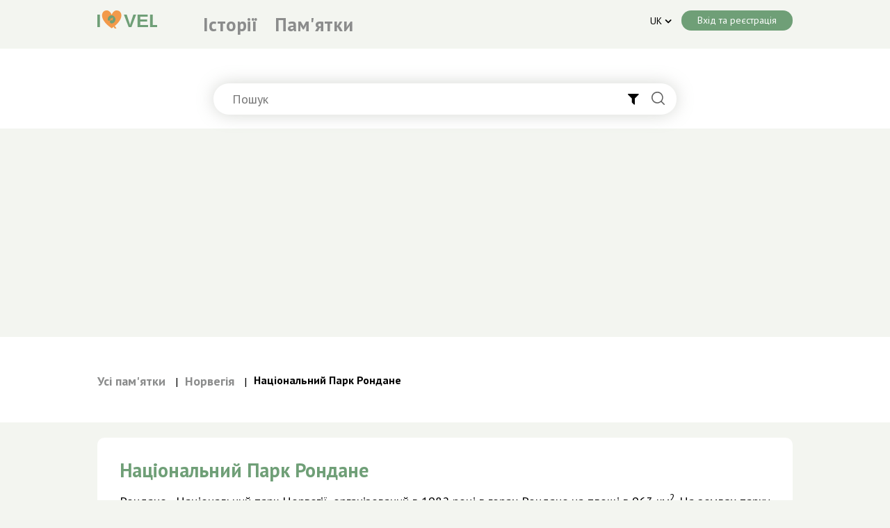

--- FILE ---
content_type: text/html; charset=UTF-8
request_url: https://iqvel.com/uk/a/%D0%9D%D0%BE%D1%80%D0%B2%D0%B5%D0%B3%D1%96%D1%8F/%D0%9D%D0%B0%D1%86%D1%96%D0%BE%D0%BD%D0%B0%D0%BB%D1%8C%D0%BD%D0%B8%D0%B9-%D0%9F%D0%B0%D1%80%D0%BA-%D0%A0%D0%BE%D0%BD%D0%B4%D0%B0%D0%BD%D0%B5
body_size: 13847
content:
<!DOCTYPE html>
<html lang="uk" >
<head>
    <meta charset="UTF-8">
    <meta name="viewport" content="width=device-width, initial-scale=1.0">
    <meta name="csrf-token" content="DI8j7vefi6EAYKziD2t6PGUOv0hTNMNMBrfiqZm6">
    <meta content="article" property="og:type">
<meta content="Національний Парк Рондане" property="og:title">
<meta content="https://res.cloudinary.com/dqtx4gudn/image/upload/v1667202120/articles/elnbcbbnbxqlpu9worpd.jpg" property="og:image">
<meta content="https://iqvel.com/uk/a/%D0%9D%D0%BE%D1%80%D0%B2%D0%B5%D0%B3%D1%96%D1%8F/%D0%9D%D0%B0%D1%86%D1%96%D0%BE%D0%BD%D0%B0%D0%BB%D1%8C%D0%BD%D0%B8%D0%B9-%D0%9F%D0%B0%D1%80%D0%BA-%D0%A0%D0%BE%D0%BD%D0%B4%D0%B0%D0%BD%D0%B5" property="og:url">
<meta content="Рондане - Національний парк Норвегії, організований в 1982 році в горах Рондане на площі в 963 км2. На землях парку 10 гір висотою понад 2 км, найвища з них - Рондеслотте (2178 метра). У парку розташовується ареал найбільшого стада північних оленів в Норвегії." property="og:description">
<meta 
name="description" 
content="Рондане - Національний парк Норвегії, організований в 1982 році в горах Рондане на площі в 963 км2. На землях парку 10 гір висотою понад 2 км, найвища з них - Р">
 
    <title>Національний Парк Рондане, Норвегія. 13 фото - uk</title>
    <link rel="alternate" hreflang="en" href="https://iqvel.com/en/a/Norway/Rondane-National-Park" />
<link rel="alternate" hreflang="fr" href="https://iqvel.com/fr/a/Norv%C3%A8ge/Parc-national-Rondane" />
<link rel="alternate" hreflang="es" href="https://iqvel.com/es/a/Noruega/Parque-Nacional-Rondane" />
<link rel="alternate" hreflang="de" href="https://iqvel.com/de/a/Norwegen/Rondane-National-Park" />
<link rel="alternate" hreflang="pt" href="https://iqvel.com/pt/a/Noruega/Parque-Nacional-Rondane" />
<link rel="alternate" hreflang="ru" href="https://iqvel.com/ru/a/%D0%9D%D0%BE%D1%80%D0%B2%D0%B5%D0%B3%D0%B8%D1%8F/%D0%9D%D0%B0%D1%86%D0%B8%D0%BE%D0%BD%D0%B0%D0%BB%D1%8C%D0%BD%D1%8B%D0%B9-%D0%BF%D0%B0%D1%80%D0%BA-%D0%A0%D0%BE%D0%BD%D0%B4%D0%B0%D0%BD%D0%B5" />
<link rel="alternate" hreflang="ja" href="https://iqvel.com/ja/a/%E3%83%8E%E3%83%AB%E3%82%A6%E3%82%A7%E3%83%BC/%E3%83%AD%E3%83%B3%E3%83%80%E3%83%BC%E3%83%8D%E5%9B%BD%E7%AB%8B%E5%85%AC%E5%9C%92" />
<link rel="alternate" hreflang="zh" href="https://iqvel.com/zh-Hans/a/%E6%8C%AA%E5%A8%81/%E9%BE%8D%E9%81%94%E8%A8%A5%E5%9C%8B%E5%AE%B6%E5%85%AC%E5%9C%92" />
<link rel="alternate" hreflang="ar" href="https://iqvel.com/ar/a/%D8%A7%D9%84%D9%86%D8%B1%D9%88%D9%8A%D8%AC/%D8%AD%D8%AF%D9%8A%D9%82%D8%A9-%D8%B1%D9%88%D9%86%D8%AF%D8%A7%D9%86-%D8%A7%D9%84%D9%88%D8%B7%D9%86%D9%8A%D8%A9" />
    <link rel="icon" href="/images/favicon.svg" type="image/svg+xml"> 
        <link rel="stylesheet" type="text/css" href="/css/app.css?id=8f9744a14e54e4dd8ec91ba8954022c4">
    <link rel="canonical" href="https://iqvel.com/uk/a/%D0%9D%D0%BE%D1%80%D0%B2%D0%B5%D0%B3%D1%96%D1%8F/%D0%9D%D0%B0%D1%86%D1%96%D0%BE%D0%BD%D0%B0%D0%BB%D1%8C%D0%BD%D0%B8%D0%B9-%D0%9F%D0%B0%D1%80%D0%BA-%D0%A0%D0%BE%D0%BD%D0%B4%D0%B0%D0%BD%D0%B5">
	<!-- Google tag (gtag.js) -->
<script async src="https://www.googletagmanager.com/gtag/js?id=G-NRZYPDGXWE"></script>
<script>
  window.dataLayer = window.dataLayer || [];
  function gtag(){dataLayer.push(arguments);}
  gtag('js', new Date());

  gtag('config', 'G-NRZYPDGXWE');
</script>
	<script async src="https://pagead2.googlesyndication.com/pagead/js/adsbygoogle.js?client=ca-pub-6947596442507935"
     crossorigin="anonymous"></script>
</head>
<body >

    <header class="header"> 
        <div class="container">
          <div class="row">
            <div class="col-12">
                <div class="hamburger-menu-body-wrapper">
                    <div class="hamburger-menu-body" id="humburger-menu">
                        <ul class="">
                            <li><a 
                                href="https://iqvel.com/uk/blogs"
                                >Історії</a></li>
                            <li><a href="https://iqvel.com/uk/articles">Пам&#039;ятки</a></li>
                        </ul>
                    </div>
                </div>                
            </div>
            <div class="col-3 col-md-3 col-lg-3 col-xl-2">
                <a href="/uk" title="iQvel" class="logo-link">
                    <span class="header__logo"></span>
                </a>  
                
                <div class="hamburger-menu">
                    <span class="hamburger-ico" data-slidetoggle="#humburger-menu"></span>                    
                </div>
            </div>
            
              
            



            <div class="col">
                <div class="menu menu_header">
                    <ul class="menu__items menu__items_static">
                        <li><a 
                            href="https://iqvel.com/uk/blogs"
                            >Історії</a></li>
                        <li><a href="https://iqvel.com/uk/articles">Пам&#039;ятки</a></li>
                    </ul>
                </div>                
            </div>
           <!-- <div class="col add-post-button-col">
                                    <div class="create-post-button  create-post-button_auth create-post-button_auth-hide  ">
                        <span class="create-post-button__ico add-ico"></span>
                        <span class="create-post-button__text">Додати запис</span>
                    </div>
                    col-sm-5 col-6             </div> -->
            <div class="col-lg-4 "> 
			                <div class="header-profile">                                  
                    
                    <div class="header-profile-language">
                        <div class="header-profile-language__wrapper">
                            <span class="header-profile-language__code">
                                                                    UK
                                                                
                            </span>
                            <div class="header-profile-language__arrow-wrapp">
                                <i class="fa fa-angle-down header-profile-language__arrow"></i>
                            </div>
                            
                            
                        </div> 
                         
                        <ul class="header-profile-language__dropdown">
                                                                                                <li>
                                        <a href="/en/a/Norway/Rondane-National-Park">
                                        EN 
                                        </a>
                                    </li> 
                                                                    <li>
                                        <a href="/fr/a/Norv%C3%A8ge/Parc-national-Rondane">
                                        FR 
                                        </a>
                                    </li> 
                                                                    <li>
                                        <a href="/es/a/Noruega/Parque-Nacional-Rondane">
                                        ES 
                                        </a>
                                    </li> 
                                                                    <li>
                                        <a href="/de/a/Norwegen/Rondane-National-Park">
                                        DE 
                                        </a>
                                    </li> 
                                                                    <li>
                                        <a href="/pt/a/Noruega/Parque-Nacional-Rondane">
                                        PT 
                                        </a>
                                    </li> 
                                                                    <li>
                                        <a href="/ru/a/%D0%9D%D0%BE%D1%80%D0%B2%D0%B5%D0%B3%D0%B8%D1%8F/%D0%9D%D0%B0%D1%86%D0%B8%D0%BE%D0%BD%D0%B0%D0%BB%D1%8C%D0%BD%D1%8B%D0%B9-%D0%BF%D0%B0%D1%80%D0%BA-%D0%A0%D0%BE%D0%BD%D0%B4%D0%B0%D0%BD%D0%B5">
                                        RU 
                                        </a>
                                    </li> 
                                                                    <li>
                                        <a href="/ja/a/%E3%83%8E%E3%83%AB%E3%82%A6%E3%82%A7%E3%83%BC/%E3%83%AD%E3%83%B3%E3%83%80%E3%83%BC%E3%83%8D%E5%9B%BD%E7%AB%8B%E5%85%AC%E5%9C%92">
                                        JA 
                                        </a>
                                    </li> 
                                                                    <li>
                                        <a href="/zh-Hans/a/%E6%8C%AA%E5%A8%81/%E9%BE%8D%E9%81%94%E8%A8%A5%E5%9C%8B%E5%AE%B6%E5%85%AC%E5%9C%92">
                                        ZH 
                                        </a>
                                    </li> 
                                                                    <li>
                                        <a href="/ar/a/%D8%A7%D9%84%D9%86%D8%B1%D9%88%D9%8A%D8%AC/%D8%AD%D8%AF%D9%8A%D9%82%D8%A9-%D8%B1%D9%88%D9%86%D8%AF%D8%A7%D9%86-%D8%A7%D9%84%D9%88%D8%B7%D9%86%D9%8A%D8%A9">
                                        AR 
                                        </a>
                                    </li> 
                                                                                    </ul>                                                   
                    </div>

                                            <div class="header-profile__login">
                            <button class="main-button main-button_green regster-btn">Вхід та реєстрація</button>
                        </div>
                    
                    <div class="header-info-bar">
                                            </div>

                    
                                                     
                </div>
            </div>
          </div>
        </div>
    </header>
	    <div id="app">
        <div class="info-block">
	<div class="menu">
		<div class="container">
			<div class="row">
				<div class="col"></div>
				<div class="col-xl-6 col-lg-8 col-md-10">
					

					
				</div>
				<div class="col"></div>
			</div>
		</div>
	</div>

	<div class="search">
		<div class="container">
			<div class="row">
				<div class="col"></div>
				<div class="col-xl-8 col-lg-10 col-md-12">
					<div class="search__form-wrapper">
						<form 
						action="https://iqvel.com/uk/search">
						<input type="text" name="query" class="search__form" placeholder="Пошук">
						<div class="search__filter">
							<i class="fa fa-filter search__filter-button"></i>
							<div class="search__filter-items">
								<div class="search__filter-item">
									<input type="radio" id="search-filter-article" name="search_filter" value="article" checked><label for="search-filter-article">Туристичний блог</label>
								</div>
								<div class="search__filter-item">
									<input type="radio" id="search-filter-blog" name="search_filter" value="blog"><label for="search-filter-blog">Історії</label>
								</div>
							</div>
						</div>
						<button class="search__button" title="Пошук"></button>
						</form>
					</div>						
				</div>
				<div class="col"></div>
				
			</div>
		</div>
	</div>	
</div>    	<div class="attraction-editor">
		<div class="container">
			<div class="row">
				<div class="col">
					<div class="attraction-editor__bread-crumbs">
						<div class="bread-crumbs">
    <ul class="bread-crumbs__items">
                    <li class="bread-crumbs__item">
                                                  
                    <a href="https://iqvel.com/uk/articles">Усі пам&#039;ятки</a>
                                                
                                    <span class="bread-crumbs__separator">|</span>
                                                
            </li>
                    <li class="bread-crumbs__item">
                                                  
                    <a href="https://iqvel.com/uk/country/%D0%9D%D0%BE%D1%80%D0%B2%D0%B5%D0%B3%D1%96%D1%8F">Норвегія</a>
                                                
                                    <span class="bread-crumbs__separator">|</span>
                                                
            </li>
                    <li class="bread-crumbs__item">
                                    <strong>Національний Парк Рондане</strong>
                                                
                                                
            </li>
            </ul>						
</div>					</div>
				</div>
			</div>
		</div>	
	</div>

	<div class="container">
		<div class="row">
			<main class="col-12 col-md-12 main main_attraction-editor">
				<article class="attraction-editor-article" itemscope itemtype="http://schema.org/Article">
					<div itemprop="articleBody">
					<div class="attraction-editor-article__content">
						
						<h1 class="attraction-editor-article__title" itemprop="name">
							Національний Парк Рондане
						</h1>
						<p>Рондане - Національний парк Норвегії, організований в 1982 році в горах Рондане на площі в 963 км<sup>2</sup>. На землях парку 10 гір висотою понад 2 км, найвища з них - Рондеслотте (2178 метра). У парку розташовується ареал найбільшого стада північних оленів в Норвегії.</p><img class="gallery-img" title="Національний Парк Рондане" alt="Національний Парк Рондане" src="https://iqvel.com/images/a/elnbcbbnbxqlpu9worpd.jpg"/>

<p>У Рондане гористий ланшафт з плавними контурами, що говорять про те що тут колись було заледеніння. На даний момент в парку мало опадів і льодовики не можуть вирости. Ліси складаються переважно з беріз, вересу та лишайників. У рівнинах зустрічаються глибоководні озера як Рондватне.</p>

<p>Норвезька Туристична асоціація облаштувала в парку Туристичні будиночки і промаркувала маршрути для прогулянок. Гості парку можуть гуляти і ставити намети по всій території парку. Найпопулярніший маршрут Рондане-стежка довжиною 42 км з Ендена в Фоллдала, що проходить між гір масиву Рондане. Ця місцевість складається в регіоні ільмарксріке Хедмарк і до нього майже не дотяглася рука людини. Практичні всі машрути починаються в Стрембу.</p><img class="gallery-img" title="Національний Парк Рондане" alt="Національний Парк Рондане" src="https://iqvel.com/images/a/b0c8nwgmtlrsohuttakf.jpg"/>

<p>У найбільш мальовничих місцях обладнані оглядові майданчики, в яких дозволено залишити автомобіль, прогулятися, сфотографуватися. Одна з подібних майданчиків розташовується в Сохлбергплассен, з неї виявляються приголомшливі види на озеро Атнсьюен і гори Рондане, такими як замалював Харальд Сольберг на картині "Зимова ніч в горах". Гуляючи по національній туристичній стежці Рондане, запросто дійти до гір Рондане. Поблизу з цією стежкою тече річка Атна, в якій можна половити рибу, але спочатку треба взяти ліцензію в тутешніх магазинчиках або туркомпаніях.</p>

<p>Відвідувачі цілий рік знайдуть собі заняття до душі: влітку можна поплавати на човні, поїздити на велосипеді, зайнятися риболовлею, взимку ж можна покататися на упряжці з собаками або на лижах.</p>

<p>У високогірних районах парку безліч круч. Багато гір формують круті стіни. У низинах трапляється безліч озер. У західній частині знаходяться льодовики, а центральна частина може похвалитися високими горами. Основною гордістю парку є величезне стадо диких оленів, чисельністю 2-4 тисячі особин. Керівництво парку неодмінно дивиться за їх міграцією, щоб змінювати напрямок туристичних маршрутів якнайдалі від стада. Для зручності оленів в 2003 році зону парку збільшили. Для оленів в парку Рондане створені всі умови, навіть у величезних кількостях зустрічається їх улюблені ласощі лишайники, ягель, трави Хізер і Харді. Крім величезних стад диких оленів в парку можна зустріти козуль, лосів, вівцебиків, росомах, ведмедів, вовків. З птахів найчастіше можна побачити білу куріпку.</p>
					</div>

					<div class="attraction-editor-article__footer">
						<div class="article-comments">
							<div class="article-comments__img">
								<svg version="1.1" id="Слой_1" xmlns="http://www.w3.org/2000/svg" xmlns:xlink="http://www.w3.org/1999/xlink" x="0px" y="0px"
	 							viewBox="0 0 22 21" style="enable-background:new 0 0 22 21;" xml:space="preserve">
								<g>
									<path class="st0" d="M15.6,5.4H6.4c-0.5,0-0.8,0.4-0.8,0.8s0.4,0.8,0.8,0.8h9.2c0.5,0,0.8-0.4,0.8-0.8S16.1,5.4,15.6,5.4z"/>
									<path class="st0" d="M13.5,9.4H6.3c-0.4,0-0.8,0.3-0.8,0.8v0.2c0,0.4,0.3,0.8,0.8,0.8h7.2c0.4,0,0.8-0.3,0.8-0.8v-0.2
										C14.3,9.7,13.9,9.4,13.5,9.4z"/>
									<path class="st0" d="M18.6,0H3.4C1.5,0,0,1.6,0,3.4v9.6c0,1.9,1.5,3.4,3.4,3.4h1v3.1c0,1.2,1.4,1.8,2.3,1.1l4.9-4
										c0.1-0.1,0.1-0.1,0.2-0.2h6.8c1.9,0,3.4-1.5,3.4-3.4V3.4C22,1.6,20.5,0,18.6,0z M20.5,13.1c0,1-0.8,1.9-1.9,1.9h-6.6H11h-0.1
										l-4.7,3.8V15h0H4.5H3.4c-1,0-1.9-0.8-1.9-1.9V3.4c0-1,0.8-1.9,1.9-1.9h15.2c1,0,1.9,0.8,1.9,1.9V13.1z"/>
								</g>
								</svg>
							</div>
							<div class="article-comments__count">
								0
							</div>
						</div>
						<div class="article-likes">
							<div class="article-likes__img
														" 
							data-id="62"
							data-type="article">
								<svg version="1.1" id="Слой_1" xmlns="http://www.w3.org/2000/svg" xmlns:xlink="http://www.w3.org/1999/xlink" x="0px" y="0px"
									 viewBox="0 0 20 18" style="enable-background:new 0 0 20 18;" xml:space="preserve">
								<path class="st0" d="M19.3,5.6c0-2.7-2.2-4.9-4.9-4.9c-1.9,0-3.6,1.1-4.4,2.8C9.2,1.8,7.5,0.7,5.6,0.7c-2.7,0-4.9,2.2-4.9,4.9
									c0,0.6,0.1,1.3,0.4,1.8h0c0,0,0,0,0,0C1.2,7.7,1.3,8,1.4,8.2c0,0,0.1,0.1,0.1,0.1c0,0,0,0,0,0c1.2,2,4,4.9,8.4,8.7l0.1,0.1l0.1-0.1
									c4.3-3.8,7.1-6.6,8.4-8.6C19,7.6,19.3,6.7,19.3,5.6z"/>
								</svg>
							</div>	
							<div class="article-likes__count">0</div>
						</div>
						<div class="article-share">
							<div class="article-share__img">
								<svg version="1.1" id="Слой_1" xmlns="http://www.w3.org/2000/svg" xmlns:xlink="http://www.w3.org/1999/xlink" x="0px" y="0px"
									 viewBox="0 0 20 19.8" style="enable-background:new 0 0 20 19.8;" xml:space="preserve">
								<path class="st0" d="M16.3,12.5c-1.2,0-2.3,0.6-2.9,1.5l-6.1-3.2c0.1-0.3,0.1-0.5,0.1-0.8c0-0.2,0-0.5-0.1-0.7l6.2-3.2
									c0.7,0.9,1.7,1.4,2.9,1.4c2,0,3.7-1.6,3.7-3.7c0-2-1.6-3.7-3.7-3.7s-3.7,1.6-3.7,3.7c0,0.3,0,0.6,0.1,0.8L6.6,7.7
									C6,6.8,4.9,6.2,3.7,6.2C1.6,6.2,0,7.9,0,9.9c0,2,1.6,3.7,3.7,3.7c1.2,0,2.2-0.6,2.9-1.4l6.1,3.2c-0.1,0.2-0.1,0.5-0.1,0.8
									c0,2,1.6,3.7,3.7,3.7s3.7-1.6,3.7-3.7C20,14.1,18.4,12.5,16.3,12.5z M16.3,1.5c1.2,0,2.1,1,2.1,2.1c0,1.2-1,2.1-2.1,2.1
									c-1.2,0-2.1-1-2.1-2.1C14.2,2.5,15.1,1.5,16.3,1.5z M3.7,12c-1.2,0-2.1-1-2.1-2.1c0-1.2,1-2.1,2.1-2.1s2.1,1,2.1,2.1
									C5.8,11.1,4.9,12,3.7,12z M16.3,18.3c-1.2,0-2.1-1-2.1-2.1c0-1.2,1-2.1,2.1-2.1c1.2,0,2.1,1,2.1,2.1C18.5,17.3,17.5,18.3,16.3,18.3z
									"/>
								</svg>
							</div>
							<div class="article-share__count">
								3
							</div>
						</div>
					</div>

					<div class="article-gallery" >
						<div class="article-gallery__light">
																					<a href="https://iqvel.com/images/a/iygfh2dzbe4qjt3na2js.jpg" data-lg-size="1600-2400">
								<img 
								alt="Національний Парк Рондане" 
								title="Національний Парк Рондане"
								src="https://iqvel.com/images/a/iygfh2dzbe4qjt3na2js.jpg" />
							</a> 
														<a href="https://iqvel.com/images/a/gma0a94maahfdpgg0luq.jpg" data-lg-size="1600-2400">
								<img 
								alt="Національний Парк Рондане" 
								title="Національний Парк Рондане"
								src="https://iqvel.com/images/a/gma0a94maahfdpgg0luq.jpg" />
							</a> 
														<a href="https://iqvel.com/images/a/scry6fooju3ljqiltlgk.jpg" data-lg-size="1600-2400">
								<img 
								alt="Національний Парк Рондане" 
								title="Національний Парк Рондане"
								src="https://iqvel.com/images/a/scry6fooju3ljqiltlgk.jpg" />
							</a> 
														<a href="https://iqvel.com/images/a/hawlb680lrrdn1r5ydzg.jpg" data-lg-size="1600-2400">
								<img 
								alt="Національний Парк Рондане" 
								title="Національний Парк Рондане"
								src="https://iqvel.com/images/a/hawlb680lrrdn1r5ydzg.jpg" />
							</a> 
														<a href="https://iqvel.com/images/a/fncmcx9dnnuadfn9wfvp.jpg" data-lg-size="1600-2400">
								<img 
								alt="Національний Парк Рондане" 
								title="Національний Парк Рондане"
								src="https://iqvel.com/images/a/fncmcx9dnnuadfn9wfvp.jpg" />
							</a> 
														<a href="https://iqvel.com/images/a/vbesny4kuqsckbby3biz.jpg" data-lg-size="1600-2400">
								<img 
								alt="Національний Парк Рондане" 
								title="Національний Парк Рондане"
								src="https://iqvel.com/images/a/vbesny4kuqsckbby3biz.jpg" />
							</a> 
							 
						</div>
						

													<div class="article-gallery__see-all">
								<a href="/uk/g/%D0%9D%D0%BE%D1%80%D0%B2%D0%B5%D0%B3%D1%96%D1%8F/%D0%9D%D0%B0%D1%86%D1%96%D0%BE%D0%BD%D0%B0%D0%BB%D1%8C%D0%BD%D0%B8%D0%B9-%D0%9F%D0%B0%D1%80%D0%BA-%D0%A0%D0%BE%D0%BD%D0%B4%D0%B0%D0%BD%D0%B5">
									<button class="main-button">Дивитись всі фото</button>
								</a>
							</div>
							
											</div>
					</div>
				</article>

				<div class="near-objects">
        <h2 class="near-objects__title">Найближчі пам&#039;ятки</h2>
        <div class="near-objects__wrapper">
                                    <div class="near-objects__item-wrapper">
                                <a href="/uk/a/%D0%9D%D0%BE%D1%80%D0%B2%D0%B5%D0%B3%D1%96%D1%8F/%D0%AE%D1%82%D1%83%D0%BD%D0%B3%D0%B5%D0%B9%D0%BC%D0%B5%D0%BD">
                <div class="near-objects__item">
                    <div class="near-objects__img">
                        <img 
                        src="/images/a/5n0p6m6423ev56.jpg"
                        alt="Ютунгеймен">
                    </div>
                    <div class="near-objects__content">
                        <div class="near-objects__item-title">
                            <span>Ютунгеймен</span>
                        </div>

                        <div class="near-objects__distance">
                                                        ≈ 71 км
                        </div>
                    </div>
                </div>
                </a>
                            </div>
                                                                        <div class="near-objects__item-wrapper">
                                <a href="/uk/a/%D0%9D%D0%BE%D1%80%D0%B2%D0%B5%D0%B3%D1%96%D1%8F/%D0%A1%D1%85%D0%BE%D0%B4%D0%B8-%D0%A2%D1%80%D0%BE%D0%BB%D1%96%D0%B2">
                <div class="near-objects__item">
                    <div class="near-objects__img">
                        <img 
                        src="/images/a/bt486788mr7a93.jpg"
                        alt="Сходи Тролів">
                    </div>
                    <div class="near-objects__content">
                        <div class="near-objects__item-title">
                            <span>Сходи Тролів</span>
                        </div>

                        <div class="near-objects__distance">
                                                        ≈ 118 км
                        </div>
                    </div>
                </div>
                </a>
                            </div>
                                                <div class="near-objects__item-wrapper">
                                <a href="/uk/a/%D0%9D%D0%BE%D1%80%D0%B2%D0%B5%D0%B3%D1%96%D1%8F/%D0%93%D0%B5%D0%B9%D1%80%D0%B0%D0%BD%D0%B3%D0%B5%D1%80-%D0%A4%D1%8C%D0%BE%D1%80%D0%B4">
                <div class="near-objects__item">
                    <div class="near-objects__img">
                        <img 
                        src="/images/a/djsjr256jhj887.jpg"
                        alt="Гейрангер-Фьорд">
                    </div>
                    <div class="near-objects__content">
                        <div class="near-objects__item-title">
                            <span>Гейрангер-Фьорд</span>
                        </div>

                        <div class="near-objects__distance">
                                                        ≈ 129 км
                        </div>
                    </div>
                </div>
                </a>
                            </div>
                                    
        </div>
    </div>
				<div class="categories">
									</div>
				<div class="" style="margin-top: 30px; margin-bottom: 30px;">
					<div class="">
						Національний Парк Рондане - географічні координати
					</div>
					<div class="">
						Широта: 61.833333
					</div>
					<div class="">
						Довгота: 9.5
					</div>
				</div>


				<button class="main-button main-button_green show-map show-map_article-single">Показати карту</button>
				
				<div id="map" style="width: 100%; height: 400px; margin-bottom: 30px; display:none;"></div>
				

				<div class="comments-block">
    <div class="comments-block__title">
            <span>0</span>             коментарів
                </div>
        <div class="comments-block__must-login-alert">
        <span>Увійдіть</span>
        , щоб залишити коментар
    </div>
        
    <div class="comments-block__body">
            </div>

</div>

<div class="hidden-reply-item hidden">
    <div 
            class="comment-block-item comment-block-item_reply comment-block-item_appended"
            style="margin-top: 0; margin-bottom: 54px;"
            data-branchId="" data-parentId="" data-parnetType="reply"
            id=""
            >
                <div class="comment-block-item__header">
                    <div class="comment-block-item__user">
                        <span class="user-big-ico"></span>
                    </div>
                    <div class="comment-block-item__info">
                        <div class="comment-block-item__user-name">
                                                    </div>
                        <div class="comment-block-item__data">
                            18 січ 2026
                        </div>
                    </div>
                </div>
                <div class="comment-block-item__body">
                    
                </div>
                <div class="comment-block-item__footer">
                    <div class="comment-block-item__reply">
                        Ответить
                    </div>
                    <div class="comment-block-item__dots">
                        <div class="dots-ico">
                            <div class="dots-ico__dot"></div>
                            <div class="dots-ico__dot"></div>
                            <div class="dots-ico__dot"></div>
                        </div>
                        <div class="dots-hover-block">
                            <div class="dots-hover-block__item">
                                <span class="copy-link-ico"></span>
                                <span class="dots-hover-block__text">
                                    Копировать ссылку
                                </span>
                            </div>
                            <div class="dots-hover-block__item">
                                <span class="sad-smile-ico"></span>
                                <span class="dots-hover-block__text">
                                    Пожаловаться
                                </span>
                            </div>
                        </div>
                    </div>
                </div>
                <div class="add-comments-block">
                    <form action="" class="add-comments-block__form add-comments-block__form_reply">
                        <div class="comment-writer">
                            <div class="comment-writer__placeholder">
                                Повідомлення
                            </div>
                            <p contenteditable="true" class="comment-writer__textarea">
                            </p>
                        </div>
                        <div class="add-comments-block__input">
                            <input type="text" name="comment" placeholder="Начинаю вводить комментарий">
                        </div>

                        <div class="add-comments-block__footer">
                            <div class="add-comments-block__cancel"
                                onclick="cencelReply(this)">Отмена</div>
                            <div class="add-comments-block__send">
                                <button class="main-button main-button_fixed">
                                    Отправить
                                </button>
                            </div>
                        </div>
                    </form>						
                </div>
            </div>
</div>

<div class="hidden-comment-item hidden">
    <div class="comment-block-item comment-block-item_new-comment">
        <div class="comment-block-item__header">
            <div class="comment-block-item__user">
                <span class="user-big-ico"></span>
            </div>
            <div class="comment-block-item__info">
                <div class="comment-block-item__user-name">
                                    </div>
                <div class="comment-block-item__data">
                    18 січ 2026
                </div>
            </div>
        </div>
        <div class="comment-block-item__body">
            

        </div>
        <div class="comment-block-item__footer">
            <div class="comment-block-item__reply" onclick="replyClick(this)">
                Ответить
            </div>
            <div class="comment-block-item__dots">
                <div class="dots-ico">
                    <div class="dots-ico__dot"></div>
                    <div class="dots-ico__dot"></div>
                    <div class="dots-ico__dot"></div>
                </div>
                <div class="dots-hover-block">
                    <div class="dots-hover-block__item">
                        <span class="copy-link-ico"></span>
                        <span class="dots-hover-block__text">
                            Копировать ссылку
                        </span>
                    </div>
                    <div class="dots-hover-block__item">
                        <span class="sad-smile-ico"></span>
                        <span class="dots-hover-block__text">
                            Пожаловаться
                        </span>
                    </div>
                </div>
            </div>
        </div>
        <div class="add-comments-block">
            <form action="" 
            class="add-comments-block__form add-comments-block__form_reply"
            onsubmit="submitReply(event, this)">
                <div class="comment-writer" style="margin-bottom: 0; margin-top: 15px;">
                    <div class="comment-writer__placeholder">
                        Повідомлення
                    </div>
                    <p contenteditable="true" 
                        class="comment-writer__textarea"
                        oninput="formTyping(this)">
                    </p>
                </div>
                <div class="add-comments-block__input">
                    <input type="text" name="comment" placeholder="Начинаю вводить комментарий">
                </div>

                <div class="add-comments-block__footer">
                    <div class="add-comments-block__cancel"
                        onclick="cencelReply(this)">Отмена</div>
                    <div class="add-comments-block__send">
                        <button class="main-button main-button_fixed">
                            Отправить
                        </button>
                    </div>
                </div>
            </form>						
        </div>
    </div>
</div>

<div class="hidden-element">
    <div class="main-modal main-modal_complain">
       
        <div class="complain-window">
            <h3>Поскаржитись</h3>

            <form action="" onsubmit="sendComplaint(event, this)">
                <div class="complain-window__select">
                    <select name="complaint_reason" onchange="chooseReason(this)">
                        <option value="">Выберите причину</option>
                                                    <option value="4">Спам</option>
                                                    <option value="5">Образа</option>
                                                    <option value="6">Введення в оману</option>
                                                    <option value="7">Насильство</option>
                                                    <option value="8">Авторські права</option>
                                                    <option value="9">Порушення закону</option>
                                                    <option value="10">Порнографія</option>
                                                <option value="0">інше</option>
                    </select>
                </div>
                <input type="hidden" name="comment_id" class="complain-window__comment-id">
                <input type="hidden" name="comment_type" class="complain-window__comment-type">
                <div class="complain-window__other-reason-area">
                    <textarea name="other_text"></textarea>
                </div>
                <div class="complain-window__success"></div>
                <div class="complain-window__errors"></div>
                <div class="complain-window__send">
                    <button class="main-button">Відправити</button>
                </div>          
            </form>              
        </div>
        
    </div>
</div>

<script>
    function replyClick(thisParent) {
        thisParent.closest('.comment-block-item')
            .querySelector('.add-comments-block__form_reply')
            .style
            .display = 'block';
    }

    function submitReply(e, parentThis) {
        e.preventDefault();

        let commentItem = parentThis.closest('.comment-block-item');

        let articleId = '62';
        let branchId = commentItem.getAttribute('data-branchId');
        let parentId = commentItem.getAttribute('data-parentId');
        let parnetType = commentItem.getAttribute('data-parnetType');
        let commentText = parentThis.comment.value;

        data = {
            'article_id': articleId,
            'comment_text': commentText,
            'comment_type': 'answer',
            'parent_id': parentId,
            'branch_id': branchId,
            'parnet_type': parnetType,
            'content_type': 'article'
        };

        axios.post('/add_comment', data)
        .then(response => {
            document.querySelector('.hidden-reply-item .comment-block-item__body').innerHTML = commentText;


            let appendedReplyElement = document
                .querySelector('.hidden-reply-item .comment-block-item');

            appendedReplyElement
                .setAttribute('data-branchid', response.data.branch_id);
            appendedReplyElement
                .setAttribute('data-parentid', response.data.parent_id);

            appendedReplyElement
                .setAttribute('reply_id', 'reply-'+response.data.reply_id);

            let html = document.querySelector('.hidden-reply-item').innerHTML;

            commentItem.insertAdjacentHTML('afterend', html);  
            
            parentThis
                .querySelector('.comment-writer__textarea')
                .textContent = '';
            
            addCommentCount();            
        })
        .catch(error => {
            
        });

        return false;
    }

    function formTyping(parentThis) {
        if(parentThis.innerText.length > 0) {
            parentThis
            .closest('.add-comments-block__form')
            .querySelector('.comment-writer__placeholder')
            .style.display = 'none';
        } else {
            parentThis
            .closest('.add-comments-block__form')
            .querySelector('.comment-writer__placeholder')
            .style.display = 'block';
        }

        let hiddenInput = parentThis
        .closest('.add-comments-block__form')
        .querySelector('.add-comments-block__input')
        .querySelector('input');

        hiddenInput.value = parentThis.innerText;
    }

    function cencelReply(thisParent) {
        thisParent.closest('.add-comments-block__form')
            .style
            .display = 'none';
    }

    function addCommentCount() {
        let commentsCount = document
            .querySelector('.comments-block__title span')
            .textContent;

            document
            .querySelector('.comments-block__title span')
            .textContent = parseInt(commentsCount) + 1;
    }

    function bufferHoverOver(parentThis) {
        parentThis.classList.add('comment-block-item__buffer-hover_over');
    }

    function bufferHoverOut(parentThis) {
        parentThis.classList.remove('comment-block-item__buffer-hover_over');
    }

    function isBufferZoneOver(element) {
        return element.querySelector('.comment-block-item__buffer-hover')
        .classList
        .contains('comment-block-item__buffer-hover_over');
    }

    function showDotsDropdown(parentThis) {
        parentThis.querySelector('.dots-hover-block').style.display = 'block';
    }

    function hideDotsDropdown(parentThis) {

        if(isBufferZoneOver(parentThis) != true) {
            parentThis.querySelector('.dots-hover-block').style.display = 'none';
        }        
    }

    function isReply(commentBlock) {
        return commentBlock.classList.contains('comment-block-item_reply');
    }

    function addCommentIdForComplaint(commentBlock) {        

        let commentId = commentBlock.getAttribute('data-parentId');

        let commentIdInput = document
        .querySelectorAll('.complain-window__comment-id')

        commentIdInput.forEach(function(item, index) {
            item.value = commentId;
        });
    }

    function addCommentTypeForComplaint(commentBlock) {
        let commentType = 'comment';

        if(isReply(commentBlock)) {
            commentType = 'reply'
        }

        let commentTypeInput = document
        .querySelectorAll('.complain-window__comment-type')

        commentTypeInput.forEach(function(item, index) {
            item.value = commentType;
        });
    }

    function complainDorpdown(parentThis) {
        
        let commentBlock = parentThis.closest('.comment-block-item');

        addCommentIdForComplaint(commentBlock);
        addCommentTypeForComplaint(commentBlock);

        window.modalComplain.open();    
    }

    function isOtherOption(option) {
        return option === '0';
    }

    function changeOtherReasonAreaState(state) {
        let otherReasonArea = document
        .querySelectorAll('.complain-window__other-reason-area');

        otherReasonArea.forEach(function(item, index) {
            item.style.display = state;
        });
    }

    function showOtherReasonArea(option) {
        if(isOtherOption(option)) {
            changeOtherReasonAreaState('block');
        } else {            
            changeOtherReasonAreaState('none');
        }
    }

    function chooseReason(parentThis) {
        showOtherReasonArea(parentThis.value);
    }

    function addComplaintErrors(errors) {
        document
        .querySelectorAll('.complain-window__errors')
        .forEach(function(item, index) {
            item.innerHTML = errors;
        });        
    }

    function addComplaintSuccess(text) {
        addComplaintErrors('');
        // document
        // .querySelectorAll('.complain-window__success')
        // .forEach(function(item, index) {
        //     item.textContent = text;
        // });  
        alert(text);
    }

    function sendComplaint(e, paretnThis) {
        e.preventDefault();

        var formData = new FormData(paretnThis);

        if(formData.get('complaint_reason') !== '0') {
            formData.delete('other_text');
        }

        axios.post('/add_complaint', formData)
        .then(response => {
            addComplaintSuccess('Жалоба отправлена');
            window.modalComplain.close();
        })
        .catch(error => {
            let errors = error.response.data.errors;
            let htmlErrors = '';

            for (var key in errors) {
                var item = errors[key];
                item.forEach(function(item, index) {
                    htmlErrors += '<div>'+item+'<div>';
                })
            }

            addComplaintErrors(htmlErrors);
        })        
    }

    document.addEventListener('DOMContentLoaded', function () {

	    	let articleId = '62';

	    	let commentForm = document.querySelector('.add-comments-block__form_main');

            if(commentForm != null) {
                commentForm.addEventListener('submit', function(e) {
                    e.preventDefault();

                    let commentText = this.comment.value;

                    data = {
                        'article_id': articleId,
                        'comment_text': this.comment.value,
                        'comment_type': 'comment',
                        'content_type': 'article'
                    };

                    let parentThis = this;

                    axios.post('/add_comment', data)
                    .then(response => {
                        document.querySelector('.hidden-comment-item .comment-block-item__body').innerHTML = commentText;

                        let appendedCommentElement = document
                        .querySelector('.hidden-comment-item .comment-block-item');
                        
                        appendedCommentElement
                        .setAttribute('data-branchid', response.data.branch_id);

                        appendedCommentElement
                        .setAttribute('data-parentid', response.data.parent_id);

                        appendedCommentElement
                        .setAttribute('data-parnettype', 'comment');

                        let html = document.querySelector('.hidden-comment-item').innerHTML;

                        document.querySelector('.comments-block__body').insertAdjacentHTML('beforebegin', html);

                        parentThis
                        .querySelector('.comment-writer__textarea')
                        .textContent = '';

                        addCommentCount();                        
                    })
                    .catch(error => {
                            
                    });
                })

                let replyBtn = document
                .querySelectorAll('.comment-block-item__reply');

                replyBtn.forEach(function(item, index){
                    item.addEventListener('click', function() {
                        replyClick(this);
                    })
                })

                let replyForm = document.querySelectorAll('.add-comments-block__form_reply');

                replyForm.forEach(function(item, index){
                    item.addEventListener('submit', function(e) {
                        submitReply(e, this);
                    })
                })

                let commentTextarea = document
                    .querySelectorAll('.comment-writer__textarea');

                commentTextarea.forEach((item) => {
                    item.addEventListener('input', function() {
                        formTyping(this);
                    })
                }); 

            }

            let loginToLeaveCommentBtn = document
                .querySelector('.comments-block__must-login-alert span');

            if(loginToLeaveCommentBtn != null) {
                loginToLeaveCommentBtn
                .addEventListener('click', function () {
                    window.modalRegistrationWelcome.open();
                });
            }
	    	
	    })

</script>
				
			</main>
			<aside class="col-12 col-md-12 sidebar sidebar_horizontal">
				<div class="random-articles-horizontal">
					<div class="random-articles-add-button">
            <div class="create-post-button  create-post-button_auth ">
            <span class="create-post-button__ico add-ico"></span>
            <span class="create-post-button__text">Додати запис</span>
        </div>
            
</div>

        <div class="sidebar-tour-wrapper">
        <article class="sidebar-tour">
            <div class="sidebar-tour__info">
                <div class="sidebar-tour__info-row sidebar-tour__info-row_second">
                    <div class="sidebar-tour__info-left">                   
                        <a class="sidebar-tour__title-link" 
                        href="https://iqvel.com/uk/a/%D0%AF%D0%BF%D0%BE%D0%BD%D1%96%D1%8F/%D0%86%D0%BC%D0%BF%D0%B5%D1%80%D0%B0%D1%82%D0%BE%D1%80%D1%81%D1%8C%D0%BA%D0%B8%D0%B9-%D0%BF%D0%B0%D0%BB%D0%B0%D1%86-%D1%83-%D0%A2%D0%BE%D0%BA%D1%96%D0%BE">
                            Імператорський палац у Токіо
                        </a>												
                    </div>
                </div>
            </div>
            <div class="sidebar-tour__img">
                    <img src="/images/a/7rc4dby4a0j4td.jpg" 
                    alt="Імператорський палац у Токіо" 
                    title="Імператорський палац у Токіо">
                </div>
        </article>
    </div>
            <div class="sidebar-tour-wrapper">
        <article class="sidebar-tour">
            <div class="sidebar-tour__info">
                <div class="sidebar-tour__info-row sidebar-tour__info-row_second">
                    <div class="sidebar-tour__info-left">                   
                        <a class="sidebar-tour__title-link" 
                        href="https://iqvel.com/uk/a/%D0%A1%D0%A8%D0%90/%D0%A4%D0%BE%D0%BD%D1%82%D0%B0%D0%BD%D0%B8-%D0%91%D0%B5%D0%BB%D0%BB%D0%B0%D0%B4%D0%B6%D1%96%D0%BE">
                            Фонтани Белладжіо
                        </a>												
                    </div>
                </div>
            </div>
            <div class="sidebar-tour__img">
                    <img src="/images/a/rkw3v4xmfzimi2.jpg" 
                    alt="Фонтани Белладжіо" 
                    title="Фонтани Белладжіо">
                </div>
        </article>
    </div>
            <div class="sidebar-tour-wrapper">
        <article class="sidebar-tour">
            <div class="sidebar-tour__info">
                <div class="sidebar-tour__info-row sidebar-tour__info-row_second">
                    <div class="sidebar-tour__info-left">                   
                        <a class="sidebar-tour__title-link" 
                        href="https://iqvel.com/uk/a/%D0%91%D0%B5%D0%BB%D1%8C%D0%B3%D1%96%D1%8F/%D0%91%D1%83%D0%B4%D0%B8%D0%BD%D0%BE%D0%BA-%D0%A0%D1%83%D0%B1%D0%B5%D0%BD%D1%81%D0%B0">
                            Будинок Рубенса
                        </a>												
                    </div>
                </div>
            </div>
            <div class="sidebar-tour__img">
                    <img src="/images/a/8a7p0z00gtv6w9.jpg" 
                    alt="Будинок Рубенса" 
                    title="Будинок Рубенса">
                </div>
        </article>
    </div>
            <div class="sidebar-tour-wrapper">
        <article class="sidebar-tour">
            <div class="sidebar-tour__info">
                <div class="sidebar-tour__info-row sidebar-tour__info-row_second">
                    <div class="sidebar-tour__info-left">                   
                        <a class="sidebar-tour__title-link" 
                        href="https://iqvel.com/uk/a/%D0%A3%D0%B3%D0%BE%D1%80%D1%89%D0%B8%D0%BD%D0%B0/%D0%97%D0%B0%D0%BC%D0%BE%D0%BA-%D0%91%D1%83%D0%B4%D0%B0">
                            Замок Буда
                        </a>												
                    </div>
                </div>
            </div>
            <div class="sidebar-tour__img">
                    <img src="/images/a/65ari5yg5953p1.jpg" 
                    alt="Замок Буда" 
                    title="Замок Буда">
                </div>
        </article>
    </div>
            <div class="sidebar-tour-wrapper">
        <article class="sidebar-tour">
            <div class="sidebar-tour__info">
                <div class="sidebar-tour__info-row sidebar-tour__info-row_second">
                    <div class="sidebar-tour__info-left">                   
                        <a class="sidebar-tour__title-link" 
                        href="https://iqvel.com/uk/a/%D0%AF%D0%BF%D0%BE%D0%BD%D1%96%D1%8F/%D0%97%D0%B0%D0%BC%D0%BE%D0%BA-%D0%9E%D0%B4%D0%B0%D0%B2%D0%B0%D1%80%D0%B0">
                            Замок Одавара
                        </a>												
                    </div>
                </div>
            </div>
            <div class="sidebar-tour__img">
                    <img src="/images/a/8175siw51961n4.jpg" 
                    alt="Замок Одавара" 
                    title="Замок Одавара">
                </div>
        </article>
    </div>
    				</div>
				
			</aside>
		</div>
	</div>
	<script src="https://api-maps.yandex.ru/2.1/?lang=uk_UA" type="text/javascript"></script>
	<script>

		function init(){
	        // Создание карты.
	        var myMap = new ymaps.Map("map", {
	            center: [61.833333, 9.5],
	            zoom: 7
	        });

	         myMap.geoObjects
	        .add(new ymaps.Placemark([61.833333, 9.5], {
	            balloonContent: "",
	        }))
	    }




		let showMapButton = document.querySelector('.show-map');

		showMapButton.addEventListener('click', function() {
			let map = document.querySelector('#map');

			this.classList.toggle('show-map__open');

			if(!map.classList.contains('map-init')) {
				ymaps.ready(init);
				map.classList.add('map-init');
				this.innerHTML = "Приховати карту";
				map.style.display = 'block';
			} else {
				if(this.classList.contains('show-map__open')) {	
					this.innerHTML = "Приховати карту";				
					map.style.display = 'block';
				} else {
					this.innerHTML = "Показати карту";
					map.style.display = 'none';
				}
			}
		})	    
	</script>
	
 
    <div class="site-modals">
                    
        
        <div class="main-modal main-modal_registration">
            <div class="main-modal__sidebar">
                <div class="main-modal__logo">
                    <span class="main-logo"></span>
                </div>
                
            </div>
            <div class="main-modal__content">
                <div class="add-post-modal">
                     <form action="/register" method="post" class="add-post-modal__form">                        
                        <div class="add-post-modal__field add-post-modal__field_ico">
                            <div class="add-post-modal__field-ico">
                                <span class="location-grey-ico"></span>
                            </div>
                            <input type="text" name="name" placeholder="Ім&#039;я">
                            <div class="add-post-modal__error add-post-modal__error_name"></div>
                        </div>
                        <div class="add-post-modal__field add-post-modal__field_ico">
                            <div class="add-post-modal__field-ico">
                                <span class="location-grey-ico"></span>
                            </div>
                            <input type="text" name="nickname" placeholder="Nickname">
                            <div class="add-post-modal__error add-post-modal__error_nickname"></div>
                        </div>
                        <div class="add-post-modal__field add-post-modal__field_ico">
                            <div class="add-post-modal__field-ico">
                                <span class="location-grey-ico"></span>
                            </div>
                            <input type="email" name="email" placeholder="E-mail">
                            <div class="add-post-modal__error add-post-modal__error_email"></div>
                        </div>
                        <div class="add-post-modal__field add-post-modal__field_ico">
                            <div class="add-post-modal__field-ico">
                                <span class="location-grey-ico"></span>
                            </div>
                            <input type="password" name="password" placeholder="Пароль">
                            <div class="add-post-modal__error add-post-modal__error_password"></div>
                        </div>
                        <div class="add-post-modal__field add-post-modal__field_ico">
                            <div class="add-post-modal__field-ico">
                                <span class="location-grey-ico"></span>
                            </div>
                            <input type="password" name="password_confirmation" placeholder="Підтвердити пароль">
                            <div class="add-post-modal__error add-post-modal__error_password_confirmation"></div>
                        </div>
                        <div class="add-post-modal__button">
                            <button class="main-button main-button_green">
                                Зареєструватись
                            </button>
                        </div>
                    </form>
                </div>
                

                <div class="main-modal__close-modal">
                    <i class="fa fa-close"></i>
                </div>
            </div>
        </div>
        <div class="main-modal main-modal_confirm-send">
            <div class="main-modal__sidebar">
                <div class="main-modal__logo">
                    <span class="main-logo"></span>
                </div>
                
            </div>
            <div class="main-modal__content">
                <div class="add-post-modal">
                    <h2>Письмо отправлено</h2>
                    <p>Мы отправили письмо для подтверждения</p>
                </div>
                

                <div class="main-modal__close-modal">
                    <i class="fa fa-close"></i>
                </div>
            </div>
        </div>
        <div class="main-modal main-modal_login">
            <div class="main-modal__sidebar">
                <div class="main-modal__logo">
                    <span class="main-logo"></span>
                </div>
                
            </div>
            <div class="main-modal__content">
                <div class="add-post-modal">
                    <form action="/login" method="post" class="add-post-modal__form">
                        <div class="add-post-modal__field add-post-modal__field_ico">
                            <div class="add-post-modal__field-ico">
                                <span class="location-grey-ico"></span>
                            </div>
                            <input type="email" name="email" placeholder="E-mail">
                            <div class="add-post-modal__error add-post-modal__error_email"></div>
                        </div>
                        <div class="add-post-modal__field add-post-modal__field_ico">
                            <div class="add-post-modal__field-ico">
                                <span class="location-grey-ico"></span>
                            </div>
                            <input type="password" name="password" placeholder="Пароль">
                            <div class="add-post-modal__error add-post-modal__error_password"></div>
                        </div>
                        <div class="login-password-reset-btn">
                            Забули пароль
                        </div>
                        <div class="add-post-modal__button">
                            <button class="main-button main-button_green">
                                Увійти
                            </button>
                        </div>
                    </form>
                </div>
                

                <div class="main-modal__close-modal">
                    <i class="fa fa-close"></i>
                </div>
            </div>
        </div>
        <div class="main-modal main-modal_reset">
            <div class="main-modal__sidebar">
                <div class="main-modal__logo">
                    <span class="main-logo"></span>
                </div>
                
            </div>
            <div class="main-modal__content">
                <div class="add-post-modal">
                    <h2>Відновлення паролю</h2>
                    <p>
                        Вкажіть пошту, на яку надіслати новий пароль
                    </p>
                    <form action="/password/email" method="post" class="add-post-modal__form">
                        <div class="add-post-modal__field add-post-modal__field_ico">
                            <div class="add-post-modal__field-ico">
                                <span class="location-grey-ico"></span>
                            </div>
                            <input type="email" name="email" placeholder="E-mail">
                            <div class="add-post-modal__error add-post-modal__error_email"></div>
                        </div>
                        <div class="add-post-modal__button">
                            <button class="main-button main-button_green">
                                Отримати пароль
                            </button>
                        </div>
                    </form>
                </div>
                

                <div class="main-modal__close-modal">
                    <i class="fa fa-close"></i>
                </div>
            </div>
        </div>
        <div class="main-modal main-modal_register-welcome">
            <div class="main-modal__sidebar">
                <div class="main-modal__logo">
                    <span class="main-logo"></span>
                </div>
                
            </div>
            <div class="main-modal__content">
                <div class="add-post-modal">
                    <div class="add-post-modal__header">
                        <div class="add-post-modal__header-item add-post-modal__header-item_active"
                        data-btnClass="register-wellcome__item-email"
                        >
                        Реєстрація
                        </div>
                        <div class="add-post-modal__header-item add-post-modal__header-item_login"
                        data-btnClass="login-btn">
                        Вхід
                        </div>
                    </div>
                    <div class="register-wellcome">
                        <div class="register-wellcome__item register-wellcome__item_email">
                           <span class="register-wellcome__item-email" data-modalStatus="register-wellcome__item-email">
                              E-mail 
                           </span>
                        </div>
                        <div class="register-wellcome__item">
                            <a href="https://iqvel.com/en/google_auth">
                                Google
                            </a>
                        </div>
                        <div class="register-wellcome__item">
                            <a href="https://iqvel.com/en/facebook_auth">
                                Facebook
                            </a>
                        </div>
                        <div class="register-wellcome__item">
                            <a href="https://iqvel.com/en/telegram_auth">
                                Telegram
                            </a>
                        </div>
                    </div>
                    
                    
                </div>
                

                <div class="main-modal__close-modal">
                    <i class="fa fa-close"></i>
                </div>
            </div>
        </div>

        
        <div class="main-modal main-modal_location-geo">
            <div class="main-modal__sidebar">
                <div class="main-modal__logo">
                    <span class="main-logo"></span>
                </div>
                
            </div>
            <div class="main-modal__content">
                
                <div class="location-geo-modal">
                    <h2 class="location-geo-modal__title">Ваш город</h2>
                    <div class="location-tigger location-tigger_modal">
                        
                        <span class="location-tigger__location-ico"></span>
                        <span class="location-tigger__city">
                                                            
                                                    </span>                                          
                    </div>
                    <div class="location-geo-modal__buttons">
                        <button class="main-button main-button_green location-geo-modal__btn-yes">Да</button>
                        <button class="main-button location-geo-modal__title__btn-other">Другой</button>
                    </div> 
                </div>

                <div class="main-modal__close-modal">
                    <i class="fa fa-close"></i>
                </div>
            </div>
        </div>

        <div class="main-modal main-modal_location-geo-search">
            <div class="main-modal__sidebar">
                <div class="main-modal__logo">
                    <span class="main-logo"></span>
                </div>
                
            </div>
            <div class="main-modal__content">
                
                <div class="location-geo_search-modal">
                    <div class="location-geo_search-modal__input">
                        <input type="text" name="title" placeholder="Город" class="input-styled location-geo_search-modal__input-search">
                        <div class="location-geo_search-modal__input-results">
                            <ul>
                               
                            </ul>
                        </div>
                    </div>
                    <div class="location-geo_search-modal__save-btn">
                        <button class="main-button main-button_green">Сохранить</button>
                    </div>
                </div>

                <div class="main-modal__close-modal">
                    <i class="fa fa-close"></i>
                </div>
            </div>
        </div>

        <div class="main-modal main-modal_share-post">
    <div class="main-modal__content">
        <div class="post-share-buttons">
            <div class="ya-share2" 
            data-curtain data-shape="round" data-lang="en" 
            data-services="vkontakte,telegram,twitter,whatsapp,skype,linkedin">
            </div>
        </div>
        
        <div class="main-modal__close-modal">
            <i class="fa fa-close"></i>
        </div>
    </div>
</div>
    </div>
    </div>
    <script src="/js/app.js?id=b63c6923885f8fc7ed964c0324bf64d0"></script>
    <script src="https://iqvel.com/js/common/article_like.js"></script>
<script src="https://yastatic.net/share2/share.js"></script>

    <script>
                function bookmarkHover(elem) {
            elem.querySelectorAll('path')[0].setAttribute('d','M0,0c0,7.7,0,15.3,0,23c3-2.3,6-4.5,9-6.7c3,2.2,6,4.5,9,6.7c0-7.7,0-15.3,0-23C12,0,6,0,0,0z');
        }

        function bookmarkMouseOut(elem) {
            var svgD = "M9,16.3c-3,2.2-6,4.5-9,6.7C0,15.3,0,7.7,0,0c6,0,12,0,18,0c0,7.7,0,15.3,0,23C15,20.7,12,18.5,9,16.3z M16,19  c0-5.7,0-11.3,0-17C11.3,2,6.7,2,2,2c0,5.7,0,11.3,0,17c2.3-1.8,4.7-3.5,7-5.2C11.3,15.5,13.6,17.2,16,19z";
            elem.querySelectorAll('path')[0].setAttribute('d',svgD);
        }

        

        

        document.addEventListener( 'DOMContentLoaded', function () {
            // var splide = new Splide('.main-slides__slide', {
            //     perPage: 10,
            //     gap    : '1.1rem',
            //     breakpoints: {
            //         1199: {
            //           perPage: 8,
            //           gap: '1.03rem'
            //         },
            //         991: {
            //           perPage: 6,
            //           gap: '0.9rem'
                      
            //         },
            //         767: {
            //           perPage: 4,
                      
            //         },
            //         432: {
            //             perPage: 4,
            //             gap: '0.3rem'
            //         },
            //         348: {
            //             perPage: 3
            //         }
            //     },

            // }).mount();


            // splide.mount();



            // var splideMenu = new Splide('#slider-menu', {
            //     perPage: 5,
            //     // gap    : '2.8rem',
            //     breakpoints: {
            //         767: {
            //           perPage: 4,                     
            //         },
            //         430: {
            //           perPage: 3,                     
            //         },
            //         350: {
            //             perPage: 2
            //         }
            //     },

            // });

            // splideMenu.mount();

            // new Splide( '.splide-menu' ).mount();

        } );


        function initElements(elements, callback) {
            for (var i = 0; i < elements.length; i++) {
               callback(i);
            }
        }


        (function() {
            // var images = document.getElementsByClassName("palces-item__img");
            // initElements(images, function(i) {
            //  let imageWith = images.item(i).querySelectorAll('img')[0].width;
            //  let imageWrapperWidth = images.item(i).width;
            //  console.log(imageWith);
            //  images.item(i).style.width = imageWith+'px';
            // })

        })();

        
    </script>
        <div style="display: none">
    <!--LiveInternet counter--><a href="https://www.liveinternet.ru/click"
    target="_blank"><img id="licntB2FF" width="88" height="31" style="border:0" 
    title="LiveInternet: показано число просмотров за 24 часа, посетителей за 24 часа и за сегодня"
    src="[data-uri]"
    alt=""/></a><script>(function(d,s){d.getElementById("licntB2FF").src=
    "https://counter.yadro.ru/hit?t14.6;r"+escape(d.referrer)+
    ((typeof(s)=="undefined")?"":";s"+s.width+"*"+s.height+"*"+
    (s.colorDepth?s.colorDepth:s.pixelDepth))+";u"+escape(d.URL)+
    ";h"+escape(d.title.substring(0,150))+";"+Math.random()})
    (document,screen)</script><!--/LiveInternet-->

    <!-- Yandex.Metrika counter -->
    <script type="text/javascript" >
        (function(m,e,t,r,i,k,a){m[i]=m[i]||function(){(m[i].a=m[i].a||[]).push(arguments)};
        m[i].l=1*new Date();
        for (var j = 0; j < document.scripts.length; j++) {if (document.scripts[j].src === r) { return; }}
        k=e.createElement(t),a=e.getElementsByTagName(t)[0],k.async=1,k.src=r,a.parentNode.insertBefore(k,a)})
        (window, document, "script", "https://mc.yandex.ru/metrika/tag.js", "ym");
    
        ym(92682841, "init", {
            clickmap:true,
            trackLinks:true,
            accurateTrackBounce:true,
            webvisor:true
        });
    </script>
    <noscript><div><img src="https://mc.yandex.ru/watch/92682841" style="position:absolute; left:-9999px;" alt="" /></div></noscript>
    <!-- /Yandex.Metrika counter -->
    <!-- Google tag (gtag.js) -->
    <script async src="https://www.googletagmanager.com/gtag/js?id=G-QT8R3Y539F"></script>
    <script>
    window.dataLayer = window.dataLayer || [];
    function gtag(){dataLayer.push(arguments);}
    gtag('js', new Date());

    gtag('config', 'G-QT8R3Y539F');
    </script>
    </div>
    </body>
</html>

--- FILE ---
content_type: text/html; charset=utf-8
request_url: https://www.google.com/recaptcha/api2/aframe
body_size: 265
content:
<!DOCTYPE HTML><html><head><meta http-equiv="content-type" content="text/html; charset=UTF-8"></head><body><script nonce="i9KiHDu5EftbPiUfof8EzA">/** Anti-fraud and anti-abuse applications only. See google.com/recaptcha */ try{var clients={'sodar':'https://pagead2.googlesyndication.com/pagead/sodar?'};window.addEventListener("message",function(a){try{if(a.source===window.parent){var b=JSON.parse(a.data);var c=clients[b['id']];if(c){var d=document.createElement('img');d.src=c+b['params']+'&rc='+(localStorage.getItem("rc::a")?sessionStorage.getItem("rc::b"):"");window.document.body.appendChild(d);sessionStorage.setItem("rc::e",parseInt(sessionStorage.getItem("rc::e")||0)+1);localStorage.setItem("rc::h",'1768767645821');}}}catch(b){}});window.parent.postMessage("_grecaptcha_ready", "*");}catch(b){}</script></body></html>

--- FILE ---
content_type: image/svg+xml
request_url: https://iqvel.com/images/search.svg?17d6990ed5528f27636b95351d04c80a
body_size: 622
content:
<?xml version="1.0" encoding="utf-8"?>
<!-- Generator: Adobe Illustrator 21.1.0, SVG Export Plug-In . SVG Version: 6.00 Build 0)  -->
<svg version="1.1" id="Слой_1" xmlns="http://www.w3.org/2000/svg" xmlns:xlink="http://www.w3.org/1999/xlink" x="0px" y="0px"
	 viewBox="0 0 19 19" style="enable-background:new 0 0 19 19;" xml:space="preserve">
<style type="text/css">
	.st0{fill:#626262;}
</style>
<path class="st0" d="M18.4,19c-0.1,0-0.2,0-0.3,0c-0.2-0.1-0.4-0.2-0.6-0.4c-1.2-1.1-2.3-2.3-3.5-3.4c-0.1-0.1-0.2-0.2-0.3-0.3
	c0,0,0,0-0.1,0c-0.1,0-0.1,0.1-0.2,0.1c-1.4,1.1-3,1.7-4.8,1.8c-1.8,0.1-3.5-0.4-5-1.4C1.8,14,0.6,12.2,0.1,9.9C0.1,9.6,0,9.2,0,8.9
	c0-0.4,0-0.7,0-1.1c0-0.1,0-0.1,0-0.2c0.1-0.9,0.3-1.8,0.6-2.6c1.6-3.8,5.6-5.7,9.6-4.9C13.9,1,16.6,4.3,16.7,8
	c0.1,1.6-0.3,3.2-1.1,4.6c-0.2,0.4-0.5,0.8-0.8,1.2c0,0,0.1,0.1,0.1,0.1c1.2,1.2,2.3,2.3,3.5,3.5c0.1,0.1,0.3,0.3,0.4,0.4
	c0.3,0.4,0.2,1-0.3,1.2C18.5,18.9,18.5,19,18.4,19z M15.2,8.4c0-3.8-3.1-6.8-6.8-6.8c-3.8,0-6.8,3.1-6.8,6.8c0,3.8,3.1,6.8,6.8,6.8
	C12.1,15.2,15.2,12.1,15.2,8.4z"/>
</svg>


--- FILE ---
content_type: image/svg+xml
request_url: https://iqvel.com/images/add.svg?81fe80a990ca9cb126de15b8d2b0fd6d
body_size: 726
content:
<?xml version="1.0" encoding="utf-8"?>
<!-- Generator: Adobe Illustrator 21.1.0, SVG Export Plug-In . SVG Version: 6.00 Build 0)  -->
<svg version="1.1" id="Слой_1" xmlns="http://www.w3.org/2000/svg" xmlns:xlink="http://www.w3.org/1999/xlink" x="0px" y="0px"
	 viewBox="0 0 18 18" style="enable-background:new 0 0 18 18;" xml:space="preserve">
<style type="text/css">
	.st0{fill:#636262;}
</style>
<g>
	<path class="st0" d="M9.6,18c-0.4,0-0.7,0-1.1,0c-0.2,0-0.3,0-0.5-0.1c-2.5-0.3-4.5-1.4-6-3.4C0.3,12.4-0.3,10,0.2,7.3
		C0.6,4.9,1.9,3,3.9,1.6c2-1.4,4.2-1.8,6.5-1.4c1.7,0.3,3.2,1,4.5,2.1c1.6,1.4,2.5,3.1,2.9,5.2c0.1,0.3,0.1,0.7,0.1,1
		c0,0.4,0,0.7,0,1.1c0,0,0,0.1,0,0.1c-0.1,1.4-0.5,2.7-1.2,3.9c-1.4,2.3-3.5,3.8-6.2,4.3C10.2,17.9,9.9,18,9.6,18z M9,1.1
		C4.7,1.1,1.1,4.6,1.1,9c0,4.3,3.5,7.9,7.9,7.9c4.3,0,7.9-3.5,7.9-7.9C16.9,4.7,13.4,1.1,9,1.1z"/>
	<path class="st0" d="M8.4,8.4c0-1.1,0-2.2,0-3.3c0-0.1,0-0.1,0-0.2c0-0.3,0.3-0.5,0.6-0.5c0.3,0,0.5,0.2,0.5,0.5c0,0.1,0,0.1,0,0.2
		c0,1,0,2,0,3c0,0.1,0,0.1,0,0.2c0.1,0,0.1,0,0.2,0c1,0,2.1,0,3.1,0c0.5,0,0.7,0.4,0.5,0.8c-0.1,0.2-0.3,0.3-0.5,0.3
		c-1,0-2.1,0-3.1,0c-0.1,0-0.1,0-0.2,0c0,0.1,0,0.1,0,0.2c0,1.1,0,2.1,0,3.2c0,0.3-0.2,0.5-0.4,0.6c-0.2,0.1-0.5,0-0.6-0.2
		c-0.1-0.1-0.1-0.3-0.1-0.4c0-1,0-2.1,0-3.1c0-0.1,0-0.1,0-0.2c-0.1,0-0.1,0-0.2,0c-1,0-2.1,0-3.1,0c-0.4,0-0.7-0.4-0.6-0.8
		c0.1-0.2,0.3-0.3,0.6-0.3c1,0,2.1,0,3.1,0C8.3,8.4,8.4,8.4,8.4,8.4z"/>
</g>
</svg>


--- FILE ---
content_type: application/javascript
request_url: https://iqvel.com/js/common/article_like.js
body_size: 379
content:
(()=>{var t={isLiked:function(t){return t.classList.contains("article-likes__img_liked")},incrementLikeCOunt:function(t){var e=t.parentNode.querySelector(".article-likes__count"),i=parseInt(e.innerHTML);this.isLiked(t)?i+=1:i-=1,e.innerHTML=i}};window.windowOnloadRepeated((function(){document.querySelectorAll(".article-likes__img").forEach((function(e){e.addEventListener("click",(function(e){var i=this,n=e.currentTarget.getAttribute("data-id"),r=e.currentTarget.getAttribute("data-type");axios.post("/create_like",{post_type:r,post_id:n}).then((function(e){i.classList.toggle("article-likes__img_liked"),t.incrementLikeCOunt(i)})).catch((function(t){}))}))}))}))})();

--- FILE ---
content_type: image/svg+xml
request_url: https://iqvel.com/images/copy_link_ico.svg?66dc181a867988e62576b4f3940b8c71
body_size: 828
content:
<?xml version="1.0" encoding="utf-8"?>
<!-- Generator: Adobe Illustrator 21.1.0, SVG Export Plug-In . SVG Version: 6.00 Build 0)  -->
<svg version="1.1" id="Слой_1" xmlns="http://www.w3.org/2000/svg" xmlns:xlink="http://www.w3.org/1999/xlink" x="0px" y="0px"
	 viewBox="0 0 14 14" style="enable-background:new 0 0 14 14;" xml:space="preserve">
<style type="text/css">
	.st0{fill:#8B8C8C;}
</style>
<g>
	<path class="st0" d="M8.4,9.6c-0.3-0.2-0.7-0.1-1,0.2c-0.7,0.7-1.4,1.4-2.1,2.1c-1.1,1.1-2.9,0.8-3.6-0.5c-0.5-0.9-0.3-2,0.4-2.7
		c0.7-0.7,1.4-1.4,2-2c0.1-0.1,0.1-0.1,0.1-0.2C4.5,6.2,4.6,6,4.5,5.8C4.4,5.2,3.7,5,3.2,5.4C2.5,6.1,1.8,6.8,1.1,7.5
		C0.6,8,0.3,8.6,0.1,9.3C0.1,9.5,0,9.7,0,9.9c0,0.2,0,0.4,0,0.6c0,0.2,0.1,0.4,0.1,0.6c0.4,1.5,1.4,2.5,3,2.8c0.1,0,0.3,0,0.4,0.1
		c0.2,0,0.3,0,0.5,0c0,0,0.1,0,0.1,0c0.8-0.1,1.6-0.4,2.2-1c0.8-0.7,1.5-1.5,2.3-2.2c0,0,0,0,0.1-0.1C8.9,10.3,8.8,9.8,8.4,9.6z"/>
	<path class="st0" d="M13.8,2.7c-0.5-1.5-1.5-2.4-3.1-2.6C9.6-0.1,8.6,0.2,7.7,1C6.9,1.7,6.2,2.5,5.4,3.3c0,0,0,0-0.1,0.1
		C5,3.7,5.1,4.2,5.5,4.4c0.3,0.2,0.7,0.1,0.9-0.2c0.7-0.7,1.4-1.4,2.1-2.1c1.1-1.1,2.8-0.9,3.6,0.5c0.5,0.9,0.4,2-0.4,2.8
		c-0.7,0.7-1.4,1.4-2,2C9.7,7.5,9.6,7.6,9.6,7.6C9.4,7.8,9.4,8,9.5,8.2c0.2,0.6,0.8,0.8,1.3,0.3c0.7-0.7,1.4-1.4,2.1-2.1
		C13.6,5.7,14,4.8,14,3.8c0,0,0,0,0,0C13.9,3.4,13.9,3,13.8,2.7z"/>
	<path class="st0" d="M4.3,8.7C4.1,8.9,4,9.2,4.2,9.5c0.1,0.3,0.4,0.4,0.6,0.4c0.3,0,0.5-0.1,0.6-0.3c1.4-1.4,2.8-2.8,4.1-4.1
		c0,0,0.1-0.1,0.1-0.1C10,5,9.9,4.6,9.6,4.3C9.3,4,8.9,4.1,8.5,4.4C7.1,5.8,5.8,7.2,4.4,8.5C4.3,8.6,4.3,8.6,4.3,8.7z"/>
</g>
</svg>
